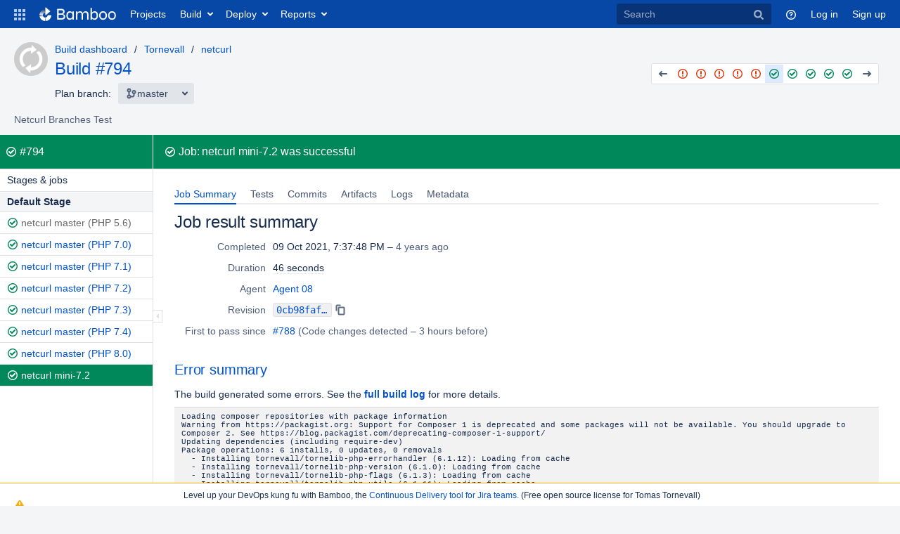

--- FILE ---
content_type: text/html;charset=UTF-8
request_url: https://bamboo.tornevall.net/browse/TOR-NC60-NMM7-794
body_size: 11589
content:


<!DOCTYPE html>
<html lang="en">
<head>
    <meta charset="UTF-8" />
    <title>Tornevall - netcurl - netcurl mini-7.2 794: Job result summary - Tornevall Networks Bamboo</title>
    <meta http-equiv="X-UA-Compatible" content="IE=EDGE" />

    <meta http-equiv="Pragma" content="no-cache" />
    <meta http-equiv="Expires" content="-1" />
    <meta name="application-name" content="Bamboo" />

        <link rel="shortcut icon" href="/s/70117/1/_/images/icons/favicon.ico" type="image/x-icon"/>

    <script type="text/javascript">
        (function (window) {
            window.BAMBOO = (window.BAMBOO || {});
            BAMBOO.contextPath = '';
            BAMBOO.staticResourcePrefix = '/s/70117/1/_';
        })(window);
    </script>

    

        
        
        


    <script>
window.WRM=window.WRM||{};window.WRM._unparsedData=window.WRM._unparsedData||{};window.WRM._unparsedErrors=window.WRM._unparsedErrors||{};
WRM._unparsedData["com.atlassian.plugins.atlassian-plugins-webresource-plugin:context-path.context-path"]="\u0022\u0022";
WRM._unparsedData["bamboo.web.resources.common:util-server-info.server-info"]="{\u0022timeZone\u0022:{\u0022id\u0022:\u0022Europe/Berlin\u0022,\u0022name\u0022:\u0022Central European Time\u0022}}";
WRM._unparsedData["bamboo.web.resources:bamboo-js.branch-workflow-integration-strategies"]="{\u0022pr\u0022:[\u0022BRANCH_UPDATER\u0022],\u0022manually\u0022:[\u0022GATE_KEEPER\u0022,\u0022BRANCH_UPDATER\u0022],\u0022matching_vcs_branch\u0022:[\u0022GATE_KEEPER\u0022,\u0022BRANCH_UPDATER\u0022],\u0022new_vcs_branch\u0022:[\u0022GATE_KEEPER\u0022,\u0022BRANCH_UPDATER\u0022]}";
WRM._unparsedData["bamboo.web.resources:variables.password-variable-keywords"]="[\u0022password\u0022,\u0022sshKey\u0022,\u0022secret\u0022,\u0022passphrase\u0022]";
WRM._unparsedData["com.atlassian.bamboo.plugins.branchinator:branchinator-resources.known-navigation-sources"]="[\u0022header\u0022,\u0022plan\u0022,\u0022email\u0022]";
WRM._unparsedData["com.atlassian.bamboo.plugins.branchinator:branchinator-resources.builds-sort-orderings"]="[{\u0022column\u0022:\u0022buildStatus\u0022,\u0022label\u0022:\u0022Build status\u0022,\u0022selected\u0022:false},{\u0022column\u0022:\u0022planName\u0022,\u0022label\u0022:\u0022Plan name\u0022,\u0022selected\u0022:false},{\u0022column\u0022:\u0022completionDate\u0022,\u0022label\u0022:\u0022Completion date\u0022,\u0022selected\u0022:false}]";
WRM._unparsedData["com.atlassian.analytics.analytics-client:policy-update-init.policy-update-data-provider"]="false";
WRM._unparsedData["com.atlassian.analytics.analytics-client:programmatic-analytics-init.programmatic-analytics-data-provider"]="false";
WRM._unparsedData["bamboo.web.resources.common:util-preferences.user-preferences"]="{}";
WRM._unparsedData["bamboo.web.resources.common:util-dark-features.enabled-dark-features"]="[]";
WRM._unparsedData["bamboo.web.resources.common:util-help-links.help-links"]="{\u0022expiry.global.logSettings.title\u0022:\u0022http://docs.atlassian.com/bamboo/docs-0701/Configure max log size\u0022,\u0022specs.config.export.view.help\u0022:\u0022http://docs.atlassian.com/bamboo/docs-0701/Exporting+existing+plans+to+Bamboo+Specs\u0022,\u0022elastic.intro.generic\u0022:\u0022http://docs.atlassian.com/bamboo/docs-0701/About+Elastic+Bamboo\u0022,\u0022deployments.versions.howtheywork.title\u0022:\u0022http://docs.atlassian.com/bamboo/docs-0701/How deployment releases work\u0022,\u0022plan.create.howtheywork\u0022:\u0022http://docs.atlassian.com/bamboo/docs-0701/Creating+a+plan#Creatingaplan-Creatinganewplan\u0022,\u0022branch.using.plan.branches\u0022:\u0022http://docs.atlassian.com/bamboo/docs-0701/Using+plan+branches\u0022,\u0022help.embedded.crowd.support.prefix\u0022:\u0022http://docs.atlassian.com/bamboo/docs-0701/https://confluence.atlassian.com/display/CROWD/\u0022,\u0022deployments.environment.permissions.howtheywork.title\u0022:\u0022http://docs.atlassian.com/bamboo/docs-0701/How environment permissions work\u0022,\u0022permissions.howtheywork.title\u0022:\u0022http://docs.atlassian.com/bamboo/docs-0701/How to configure permissions in Bamboo\u0022,\u0022help.s3.artifact.storage.configuration\u0022:\u0022http://docs.atlassian.com/bamboo/docs-0701/Amazon+S3+artifact+storage\u0022,\u0022bamboo.marketplace.tasks.popular\u0022:\u0022http://docs.atlassian.com/bamboo/docs-0701/https://marketplace.atlassian.com/addons/app/bamboo/top-rated?category=Tasks\u0022,\u0022branch.automatic.cleanup\u0022:\u0022http://docs.atlassian.com/bamboo/docs-0701/Using+plan+branches#Usingplanbranches-Autobranching\u0022,\u0022ssh.task.help.title\u0022:\u0022http://docs.atlassian.com/bamboo/docs-0701/How to use the SSH task\u0022,\u0022plugin.blacklist\u0022:\u0022http://docs.atlassian.com/bamboo/docs-0701/Apps+blacklist\u0022,\u0022ant.task.help\u0022:\u0022http://docs.atlassian.com/bamboo/docs-0701/Ant\u0022,\u0022msbuild.exe.working.sub.directory\u0022:\u0022http://docs.atlassian.com/bamboo/docs-0701/MSBuild\u0022,\u0022feature.discovery.6.9.project.permissions\u0022:\u0022http://docs.atlassian.com/bamboo/docs-0701/Configuring+project+permissions\u0022,\u0022bamboo.specs.help.title\u0022:\u0022http://docs.atlassian.com/bamboo/docs-0701/What are Bamboo Specs?\u0022,\u0022feature.discovery.6.7.ipv6.help\u0022:\u0022http://docs.atlassian.com/bamboo/docs-0701/IPv6+in+Bamboo\u0022,\u0022script.task.help.title\u0022:\u0022http://docs.atlassian.com/bamboo/docs-0701/How to use the Script task\u0022,\u0022cron.expression\u0022:\u0022http://docs.atlassian.com/bamboo/docs-0701/Constructing+a+cron+expression+in+Bamboo\u0022,\u0022deployments.assigned.agents.howtheywork\u0022:\u0022http://docs.atlassian.com/bamboo/docs-0701/Agents+for+deployment+environments\u0022,\u0022mavendependency.task.help\u0022:\u0022http://docs.atlassian.com/bamboo/docs-0701/Setting+up+plan+build+dependencies#Settingupplanbuilddependencies-AutomaticdependencymanagementwithMaven3\u0022,\u0022sourcecodecheckout.task.help.title\u0022:\u0022http://docs.atlassian.com/bamboo/docs-0701/How to use the Source Code Checkout task\u0022,\u0022phpunit.working.sub.directory\u0022:\u0022http://docs.atlassian.com/bamboo/docs-0701/PHPUnit#PHPUnit-workingsubdirectory\u0022,\u0022deployments.project.permissions.howtheywork.title\u0022:\u0022http://docs.atlassian.com/bamboo/docs-0701/How deployment project permissions work\u0022,\u0022cloud.reduce.artifacts.size\u0022:\u0022http://docs.atlassian.com/bamboo/docs-0701/Reducing+size+of+artifacts+in+Bamboo\u0022,\u0022tasks.configuring\u0022:\u0022http://docs.atlassian.com/bamboo/docs-0701/Configuring+a+builder+task\u0022,\u0022specs.troubleshooting\u0022:\u0022http://docs.atlassian.com/bamboo/docs-0701/Bamboo+Specs+troubleshooting\u0022,\u0022command.working.sub.directory.title\u0022:\u0022http://docs.atlassian.com/bamboo/docs-0701/Help on setting the working subdirectory\u0022,\u0022branch.mergeStrategy\u0022:\u0022http://docs.atlassian.com/bamboo/docs-0701/Using+plan+branches#Usingplanbranches-Usingautomaticmerging\u0022,\u0022script.working.sub.directory\u0022:\u0022http://docs.atlassian.com/bamboo/docs-0701/Script#Script-workingsubdirectory\u0022,\u0022feature.discovery.6.8.final.stages.help\u0022:\u0022http://docs.atlassian.com/bamboo/docs-0701/Using+stages+in+a+plan\u0022,\u0022feature.discovery.7.1.conditional.tasks.help\u0022:\u0022http://docs.atlassian.com/bamboo/docs-0701/Configuring+tasks\u0022,\u0022rest.apis.title\u0022:\u0022http://docs.atlassian.com/bamboo/docs-0701/Help on Bamboo\u0027s REST APIs\u0022,\u0022feature.discovery.7.0.look.and.feel.help\u0022:\u0022http://docs.atlassian.com/bamboo/docs-0701/Custom+headers\u0022,\u0022deployments.tasks.howtheywork\u0022:\u0022http://docs.atlassian.com/bamboo/docs-0701/Tasks+for+deployment+environments\u0022,\u0022build.strategy.cron.title\u0022:\u0022http://docs.atlassian.com/bamboo/docs-0701/Help on Bamboo cron Trigger\u0022,\u0022bamboo.specs.webhook.setup\u0022:\u0022http://docs.atlassian.com/bamboo/docs-0701/Enabling+webhooks\u0022,\u0022build.strategy\u0022:\u0022http://docs.atlassian.com/bamboo/docs-0701/Triggering+builds\u0022,\u0022help.aws.s3.sync\u0022:\u0022http://docs.atlassian.com/bamboo/docs-0701/http://docs.aws.amazon.com/cli/latest/reference/s3/sync.html\u0022,\u0022scp.task.help.title\u0022:\u0022http://docs.atlassian.com/bamboo/docs-0701/How to use the SCP task\u0022,\u0022variables.howtheywork\u0022:\u0022http://docs.atlassian.com/bamboo/docs-0701/Bamboo+variables\u0022,\u0022scp.task.help\u0022:\u0022http://docs.atlassian.com/bamboo/docs-0701/Using+the+SCP+task+in+Bamboo\u0022,\u0022projects.howtheywork.title\u0022:\u0022http://docs.atlassian.com/bamboo/docs-0701/How projects work\u0022,\u0022tomcat.task.help\u0022:\u0022http://docs.atlassian.com/bamboo/docs-0701/Using+Tomcat+with+Bamboo+for+continuous+deployment\u0022,\u0022plan.triggers.howtheywork\u0022:\u0022http://docs.atlassian.com/bamboo/docs-0701/Triggering+builds\u0022,\u0022deployments.variables.howtheywork.title\u0022:\u0022http://docs.atlassian.com/bamboo/docs-0701/How deployment variables work\u0022,\u0022cloud.remote.agent.troubleshooting\u0022:\u0022http://docs.atlassian.com/bamboo/docs-0701/Troubleshooting+remote+agents+in+Bamboo\u0022,\u0022elastic.instance.manage\u0022:\u0022http://docs.atlassian.com/bamboo/docs-0701/Working+with+Elastic+Bamboo\u0022,\u0022bbserver.ssh.keys.help\u0022:\u0022http://docs.atlassian.com/bamboo/docs-0701/Bitbucket+Server\u0022,\u0022quick.filters.help\u0022:\u0022http://docs.atlassian.com/bamboo/docs-0701/Quick+filters+for+Bamboo\u0022,\u0022feature.discovery.7.1.agent.capabilities.sync.help\u0022:\u0022http://docs.atlassian.com/bamboo/docs-0701/Synchronising+remote+agent+capabilities+with+Bamboo+Server\u0022,\u0022ssh.task.help\u0022:\u0022http://docs.atlassian.com/bamboo/docs-0701/Using+the+SSH+task+in+Bamboo\u0022,\u0022specs.encryption\u0022:\u0022http://docs.atlassian.com/bamboo/docs-0701/Bamboo+Specs+encryption\u0022,\u0022nant.working.sub.directory.title\u0022:\u0022http://docs.atlassian.com/bamboo/docs-0701/Help on setting the working subdirectory\u0022,\u0022devenv.com.working.sub.directory.title\u0022:\u0022http://docs.atlassian.com/bamboo/docs-0701/Help on setting the working subdirectory\u0022,\u0022variables.howtheywork.title\u0022:\u0022http://docs.atlassian.com/bamboo/docs-0701/How to use variables\u0022,\u0022permissions.howtheywork\u0022:\u0022http://docs.atlassian.com/bamboo/docs-0701/Bamboo+permissions\u0022,\u0022cloud.remote.agent.supported.platforms\u0022:\u0022http://docs.atlassian.com/bamboo/docs-0701/Supported+platforms\u0022,\u0022embedded.crowd.directory.configure.delegating.ldap.title\u0022:\u0022http://docs.atlassian.com/bamboo/docs-0701/Help\u0022,\u0022security.system.encryption\u0022:\u0022http://docs.atlassian.com/bamboo/docs-0701/System-wide+encryption\u0022,\u0022deployments.notifications.howtheywork\u0022:\u0022http://docs.atlassian.com/bamboo/docs-0701/Notifications+for+deployment+environments\u0022,\u0022plan.clone.howtheywork\u0022:\u0022http://docs.atlassian.com/bamboo/docs-0701/Creating+a+plan#Creatingaplan-Cloninganexistingplan\u0022,\u0022junitparser.task.help.title\u0022:\u0022http://docs.atlassian.com/bamboo/docs-0701/How to use the JUnit Parser task\u0022,\u0022command.task.help.title\u0022:\u0022http://docs.atlassian.com/bamboo/docs-0701/How to use the Command task\u0022,\u0022cvs.module.version\u0022:\u0022http://docs.atlassian.com/bamboo/docs-0701/CVS#CVS-versionofmodule\u0022,\u0022embedded.crowd.directory.configure.ldap\u0022:\u0022http://docs.atlassian.com/bamboo/docs-0701/Integrating+Bamboo+with+LDAP\u0022,\u0022elastic.customise.image\u0022:\u0022http://docs.atlassian.com/bamboo/docs-0701/Creating+a+custom+elastic+image\u0022,\u0022embedded.crowd.directory.configure.jira\u0022:\u0022http://docs.atlassian.com/bamboo/docs-0701/Connecting+Bamboo+to+JIRA+for+user+management\u0022,\u0022help.cloud.storage.policy\u0022:\u0022http://docs.atlassian.com/bamboo/docs-0701/https://confluence.atlassian.com/display/Cloud/Atlassian+Cloud+Storage+Policy\u0022,\u0022command.unit.working.sub.directory.title\u0022:\u0022http://docs.atlassian.com/bamboo/docs-0701/Help on setting the working subdirectory\u0022,\u0022security.serialization.protection.method\u0022:\u0022http://docs.atlassian.com/bamboo/docs-0701/Serialization+protection+methods\u0022,\u0022dependency.blocking\u0022:\u0022http://docs.atlassian.com/bamboo/docs-0701/Dependency+blocking+strategies\u0022,\u0022feature.discovery.6.7.vcs.tasks.help\u0022:\u0022http://docs.atlassian.com/bamboo/docs-0701/Configuring+a+Source+Control+task\u0022,\u0022jira.createissue.troubleshooting\u0022:\u0022http://docs.atlassian.com/bamboo/docs-0701/http://confluence.atlassian.com/display/BAMKB/Error+when+creating+an+issue+in+Jira+from+Bamboo\u0022,\u0022deployments.tasks.howtheywork.title\u0022:\u0022http://docs.atlassian.com/bamboo/docs-0701/How deployment tasks work\u0022,\u0022deployments.notifications.howtheywork.title\u0022:\u0022http://docs.atlassian.com/bamboo/docs-0701/How environment notifications work\u0022,\u0022help.community\u0022:\u0022http://docs.atlassian.com/bamboo/docs-0701/https://community.atlassian.com\u0022,\u0022security.rss\u0022:\u0022http://docs.atlassian.com/bamboo/docs-0701/Repository-stored+Bamboo+Specs+security\u0022,\u0022embedded.crowd.directory.configure.crowd\u0022:\u0022http://docs.atlassian.com/bamboo/docs-0701/Integrating+Bamboo+with+Crowd\u0022,\u0022deployments.environments.howtheywork.title\u0022:\u0022http://docs.atlassian.com/bamboo/docs-0701/How environments work\u0022,\u0022maven2.working.sub.directory\u0022:\u0022http://docs.atlassian.com/bamboo/docs-0701/Maven#Maven-workingsubdirectory\u0022,\u0022dashboard.projects.projects.welcomemat.faq\u0022:\u0022http://docs.atlassian.com/bamboo/docs-0701/Bamboo+FAQ\u0022,\u0022plan.create.howtheywork.title\u0022:\u0022http://docs.atlassian.com/bamboo/docs-0701/How to create a build plan\u0022,\u0022mavendependency.task.help.title\u0022:\u0022http://docs.atlassian.com/bamboo/docs-0701/How to use Maven automatic dependencies\u0022,\u0022db.oracle\u0022:\u0022http://docs.atlassian.com/bamboo/docs-0701/Oracle\u0022,\u0022deployments.versioning.howtheywork.title\u0022:\u0022http://docs.atlassian.com/bamboo/docs-0701/How release versioning works\u0022,\u0022expiry.global.logSettings\u0022:\u0022http://docs.atlassian.com/bamboo/docs-0701/https://confluence.atlassian.com/display/BAMKB/Build+expiry+removes+all+logs\u0022,\u0022feature.discovery.documentation.home\u0022:\u0022http://docs.atlassian.com/bamboo/docs-0701/Bamboo+releases\u0022,\u0022shared.credentials.title\u0022:\u0022http://docs.atlassian.com/bamboo/docs-0701/Find out more about shared credentials\u0022,\u0022embedded.crowd.directory.configure.crowd.title\u0022:\u0022http://docs.atlassian.com/bamboo/docs-0701/Help\u0022,\u0022agent.remote.capabilities\u0022:\u0022http://docs.atlassian.com/bamboo/docs-0701/Agents+and+capabilities\u0022,\u0022access.token.help\u0022:\u0022http://docs.atlassian.com/bamboo/docs-0701/Personal+access+tokens\u0022,\u0022deployments.assigned.agents.howtheywork.link\u0022:\u0022http://docs.atlassian.com/bamboo/docs-0701/Agents for deployment environments.\u0022,\u0022grails.task.help.title\u0022:\u0022http://docs.atlassian.com/bamboo/docs-0701/How to use the Grails task\u0022,\u0022phpunit.working.sub.directory.title\u0022:\u0022http://docs.atlassian.com/bamboo/docs-0701/Help on setting the working subdirectory\u0022,\u0022testng.task.help\u0022:\u0022http://docs.atlassian.com/bamboo/docs-0701/TestNG\u0022,\u0022ant.working.sub.directory.title\u0022:\u0022http://docs.atlassian.com/bamboo/docs-0701/Help on setting the working subdirectory\u0022,\u0022dependency.general\u0022:\u0022http://docs.atlassian.com/bamboo/docs-0701/Setting+up+plan+build+dependencies\u0022,\u0022cvs.module.version.title\u0022:\u0022http://docs.atlassian.com/bamboo/docs-0701/Help on choosing the version of the CVS module\u0022,\u0022feature.discovery.6.9.agent.notifications\u0022:\u0022http://docs.atlassian.com/bamboo/docs-0701/System+level+notifications\u0022,\u0022expiry.global\u0022:\u0022http://docs.atlassian.com/bamboo/docs-0701/Configuring+global+expiry\u0022,\u0022cvs.quiet.period.title\u0022:\u0022http://docs.atlassian.com/bamboo/docs-0701/Help on entering the CVS quiet period value\u0022,\u0022agent.remote.installation.jaronly\u0022:\u0022http://docs.atlassian.com/bamboo/docs-0701/Additional+remote+agent+options#Additionalremoteagentoptions-nosupervisorRunningBamboowithouttheRemoteAgentSupervisor\u0022,\u0022build.strategy.cron\u0022:\u0022http://docs.atlassian.com/bamboo/docs-0701/Cron-based+scheduling\u0022,\u0022feature.discovery.7.1.yaml.exporter.help\u0022:\u0022http://docs.atlassian.com/bamboo/docs-0701/Exporting+existing+plan+configuration+to+Bamboo+YAML+Specs\u0022,\u0022access.token.help.title\u0022:\u0022http://docs.atlassian.com/bamboo/docs-0701/How personal access tokens work\u0022,\u0022help.aws.best.practices.keys\u0022:\u0022http://docs.atlassian.com/bamboo/docs-0701/http://docs.aws.amazon.com/general/latest/gr/aws-access-keys-best-practices.html\u0022,\u0022embedded.crowd.directory.configure.title\u0022:\u0022http://docs.atlassian.com/bamboo/docs-0701/Help\u0022,\u0022ant.working.sub.directory\u0022:\u0022http://docs.atlassian.com/bamboo/docs-0701/Ant#Ant-workingsubdirectory\u0022,\u0022elastic.cost\u0022:\u0022http://docs.atlassian.com/bamboo/docs-0701/Elastic+Bamboo+Costs\u0022,\u0022plugin.clover.enabling\u0022:\u0022http://docs.atlassian.com/bamboo/docs-0701/Enabling+Clover+for+Bamboo\u0022,\u0022msbuild.exe.working.sub.directory.title\u0022:\u0022http://docs.atlassian.com/bamboo/docs-0701/Help on setting the working subdirectory\u0022,\u0022supported.platforms\u0022:\u0022http://docs.atlassian.com/bamboo/docs-0701/Supported+platforms\u0022,\u0022online.help\u0022:\u0022http://docs.atlassian.com/bamboo/docs-0701/Online\u0022,\u0022maven2.working.sub.directory.title\u0022:\u0022http://docs.atlassian.com/bamboo/docs-0701/Help on setting the working subdirectory\u0022,\u0022plan.anatomy\u0022:\u0022http://docs.atlassian.com/bamboo/docs-0701/Configuring+plans\u0022,\u0022plugin.clover.report.file\u0022:\u0022http://docs.atlassian.com/bamboo/docs-0701/https://confluence.atlassian.com/display/CLOVER/clover-report\u0022,\u0022rest.apis\u0022:\u0022http://docs.atlassian.com/bamboo/docs-0701/Bamboo+REST+APIs\u0022,\u0022sourcecodecheckout.task.help\u0022:\u0022http://docs.atlassian.com/bamboo/docs-0701/Checking+out+code\u0022,\u0022help.support\u0022:\u0022http://docs.atlassian.com/bamboo/docs-0701/https://support.atlassian.com\u0022,\u0022maven.task.help.title\u0022:\u0022http://docs.atlassian.com/bamboo/docs-0701/How to use the Maven task\u0022,\u0022local.help\u0022:\u0022http://docs.atlassian.com/bamboo/docs-0701/Local\u0022,\u0022security.best.practices\u0022:\u0022http://docs.atlassian.com/bamboo/docs-0701/Best+practices+for+Bamboo+security\u0022,\u0022help.pricing\u0022:\u0022http://docs.atlassian.com/bamboo/docs-0701/https://www.atlassian.com/pt/software/bamboo/pricing\u0022,\u0022plugins.artifactHandlers\u0022:\u0022http://docs.atlassian.com/bamboo/docs-0701/Artifact+handlers\u0022,\u0022feature.discovery.7.1.webhooks.help\u0022:\u0022http://docs.atlassian.com/bamboo/docs-0701/Using+webhooks\u0022,\u0022deployments.howtheywork\u0022:\u0022http://docs.atlassian.com/bamboo/docs-0701/Deployment+projects\u0022,\u0022embedded.crowd.directory.configure\u0022:\u0022http://docs.atlassian.com/bamboo/docs-0701/Connecting+to+external+user+directories\u0022,\u0022quick.filters.help.title\u0022:\u0022http://docs.atlassian.com/bamboo/docs-0701/How quick filters work\u0022,\u0022maven.task.help\u0022:\u0022http://docs.atlassian.com/bamboo/docs-0701/Maven\u0022,\u0022embedded.crowd.directory.configure.jira.title\u0022:\u0022http://docs.atlassian.com/bamboo/docs-0701/Help\u0022,\u0022help.kb\u0022:\u0022http://docs.atlassian.com/bamboo/docs-0701/http://confluence.atlassian.com/display/BAMKB/\u0022,\u0022deployments.versioning.howtheywork\u0022:\u0022http://docs.atlassian.com/bamboo/docs-0701/Naming+versions+for+deployment+releases\u0022,\u0022command.working.sub.directory\u0022:\u0022http://docs.atlassian.com/bamboo/docs-0701/Custom+command+executable#Customcommandexecutable-workingsubdirectory\u0022,\u0022integration.atlassian\u0022:\u0022http://docs.atlassian.com/bamboo/docs-0701/Integrating+Bamboo+with+Atlassian+applications\u0022,\u0022grails.task.help\u0022:\u0022http://docs.atlassian.com/bamboo/docs-0701/Grails\u0022,\u0022artifacts.shared.description.title\u0022:\u0022http://docs.atlassian.com/bamboo/docs-0701/Help on configuring Artifact Sharing between Jobs\u0022,\u0022nant.working.sub.directory\u0022:\u0022http://docs.atlassian.com/bamboo/docs-0701/NAnt#NAnt-workingsubdirectory\u0022,\u0022tasks.builder\u0022:\u0022http://docs.atlassian.com/bamboo/docs-0701/executable\u0022,\u0022testng.task.help.title\u0022:\u0022http://docs.atlassian.com/bamboo/docs-0701/How to use the TestNG Parser task\u0022,\u0022feature.discovery.7.0.divergent.branches.help\u0022:\u0022http://docs.atlassian.com/bamboo/docs-0701/Enhanced+plan+branch+configuration\u0022,\u0022elastic.configure\u0022:\u0022http://docs.atlassian.com/bamboo/docs-0701/Configuring+Elastic+Bamboo\u0022,\u0022help.dev\u0022:\u0022http://docs.atlassian.com/bamboo/docs-0701/https://developer.atlassian.com/display/BAMBOODEV/\u0022,\u0022artifacts.description.title\u0022:\u0022http://docs.atlassian.com/bamboo/docs-0701/Help on configuring a Job\u0027s Build Artifacts\u0022,\u0022artifacts.description\u0022:\u0022http://docs.atlassian.com/bamboo/docs-0701/Sharing+artifacts#Sharingartifacts-jobs\u0022,\u0022cloud.remote.agent.first.setup\u0022:\u0022http://docs.atlassian.com/bamboo/docs-0701/Setting+up+your+first+remote+agent\u0022,\u0022feature.discovery.6.7.build.warnings.help\u0022:\u0022http://docs.atlassian.com/bamboo/docs-0701/Configuring+Build+warnings+parser+task\u0022,\u0022branch.autointegration.branchUpdater\u0022:\u0022http://docs.atlassian.com/bamboo/docs-0701/Using+plan+branches#Usingplanbranches-Branchupdater\u0022,\u0022security.trusted.keys\u0022:\u0022http://docs.atlassian.com/bamboo/docs-0701/Managing+trusted+keys\u0022,\u0022agent.remote.installation\u0022:\u0022http://docs.atlassian.com/bamboo/docs-0701/Bamboo+remote+agent+installation+guide\u0022,\u0022deployments.triggers.howtheywork.title\u0022:\u0022http://docs.atlassian.com/bamboo/docs-0701/How deployment triggers work\u0022,\u0022dashboard.projects.projects.welcomemat.best.practice\u0022:\u0022http://docs.atlassian.com/bamboo/docs-0701/Bamboo+Best+Practice\u0022,\u0022deployments.project.permissions.howtheywork\u0022:\u0022http://docs.atlassian.com/bamboo/docs-0701/Creating+and+configuring+a+deployment+project#Creatingandconfiguringadeploymentproject-Configuringdeploymentprojectpermissions\u0022,\u0022devenv.com.working.sub.directory\u0022:\u0022http://docs.atlassian.com/bamboo/docs-0701/Visual+Studio\u0022,\u0022help.home.title\u0022:\u0022http://docs.atlassian.com/bamboo/docs-0701/Bamboo Documentation\u0022,\u0022deployments.environments.howtheywork\u0022:\u0022http://docs.atlassian.com/bamboo/docs-0701/Creating+a+deployment+environment\u0022,\u0022embedded.crowd.directory.configure.ldap.title\u0022:\u0022http://docs.atlassian.com/bamboo/docs-0701/Help\u0022,\u0022plan.triggers.howtheywork.title\u0022:\u0022http://docs.atlassian.com/bamboo/docs-0701/How build triggers work\u0022,\u0022agent.remote.security\u0022:\u0022http://docs.atlassian.com/bamboo/docs-0701/Security\u0022,\u0022projects.howtheywork\u0022:\u0022http://docs.atlassian.com/bamboo/docs-0701/projects+in+Bamboo\u0022,\u0022feature.discovery.7.1.project.variables.help\u0022:\u0022http://docs.atlassian.com/bamboo/docs-0701/Defining+project+variables\u0022,\u0022phpunit.task.help\u0022:\u0022http://docs.atlassian.com/bamboo/docs-0701/PHPUnit\u0022,\u0022command.unit.working.sub.directory\u0022:\u0022http://docs.atlassian.com/bamboo/docs-0701/Custom+command+executable#Customcommandexecutable-workingsubdirectory\u0022,\u0022cloud.getting.started\u0022:\u0022http://docs.atlassian.com/bamboo/docs-0701/Getting+started+with+Bamboo+Cloud\u0022,\u0022elastic.customise.ebs\u0022:\u0022http://docs.atlassian.com/bamboo/docs-0701/Configuring+elastic+instances+to+use+the+EBS\u0022,\u0022plan.run.parameterised\u0022:\u0022http://docs.atlassian.com/bamboo/docs-0701/Running+a+plan+build+manually\u0022,\u0022feature.discovery.6.8.deployments.performance.help\u0022:\u0022http://docs.atlassian.com/bamboo/docs-0701/Bamboo+6.8+Release+Notes#Bamboo6.8ReleaseNotes-Deploymentperformanceimprovement\u0022,\u0022elastic.intro.bamboo\u0022:\u0022http://docs.atlassian.com/bamboo/docs-0701/Working+with+Elastic+Bamboo\u0022,\u0022maven1.working.sub.directory\u0022:\u0022http://docs.atlassian.com/bamboo/docs-0701/Maven#Maven-workingsubdirectory\u0022,\u0022cron.expression.title\u0022:\u0022http://docs.atlassian.com/bamboo/docs-0701/Help on Bamboo cron expressions\u0022,\u0022command.task.help\u0022:\u0022http://docs.atlassian.com/bamboo/docs-0701/Custom+command+executable\u0022,\u0022branch.featureBranches\u0022:\u0022http://docs.atlassian.com/bamboo/docs-0701/Using+plan+branches#Usingplanbranches-jiraissues\u0022,\u0022deployments.environment.permissions.howtheywork\u0022:\u0022http://docs.atlassian.com/bamboo/docs-0701/Permissions+for+deployment+environments\u0022,\u0022branch.gitCapabilityHelp\u0022:\u0022http://docs.atlassian.com/bamboo/docs-0701/Defining+a+new+version+control+capability\u0022,\u0022capabilities.executables\u0022:\u0022http://docs.atlassian.com/bamboo/docs-0701/Defining+a+new+executable+capability\u0022,\u0022capabilities.and.requirements\u0022:\u0022http://docs.atlassian.com/bamboo/docs-0701/About+capabilities+and+requirements\u0022,\u0022artifacts.shared.description\u0022:\u0022http://docs.atlassian.com/bamboo/docs-0701/Sharing+artifacts#Sharingartifacts-plans\u0022,\u0022tasks.condition\u0022:\u0022http://docs.atlassian.com/bamboo/docs-0701/Configuring+tasks\u0022,\u0022deployments.variables.howtheywork\u0022:\u0022http://docs.atlassian.com/bamboo/docs-0701/Variables+for+deployment+environments\u0022,\u0022perforce.fields\u0022:\u0022http://docs.atlassian.com/bamboo/docs-0701/Perforce#Perforce-perforceconfiguration\u0022,\u0022cvs.quiet.period\u0022:\u0022http://docs.atlassian.com/bamboo/docs-0701/CVS#CVS-quietperiod\u0022,\u0022deployments.assigned.agents.howtheywork.text\u0022:\u0022http://docs.atlassian.com/bamboo/docs-0701/You can dedicate specific agents or images to execute all deployments for this environment. For more information, see\u0022,\u0022script.working.sub.directory.title\u0022:\u0022http://docs.atlassian.com/bamboo/docs-0701/Help on setting the working subdirectory\u0022,\u0022feature.discovery.7.1.live.logs.help\u0022:\u0022http://docs.atlassian.com/bamboo/docs-0701/Configuring+live+logs+transmission\u0022,\u0022branch.automatic.creation\u0022:\u0022http://docs.atlassian.com/bamboo/docs-0701/Using+plan+branches#Usingplanbranches-Autobranching\u0022,\u0022embedded.crowd.directory.configure.delegating.ldap\u0022:\u0022http://docs.atlassian.com/bamboo/docs-0701/Integrating+Bamboo+with+LDAP\u0022,\u0022shared.credentials\u0022:\u0022http://docs.atlassian.com/bamboo/docs-0701/Shared+credentials\u0022,\u0022deployments.howtheywork.title\u0022:\u0022http://docs.atlassian.com/bamboo/docs-0701/How deployments work\u0022,\u0022branch.buildStrategy.override\u0022:\u0022http://docs.atlassian.com/bamboo/docs-0701/Using+plan+branches#Usingplanbranches-Configuringbranchplans\u0022,\u0022tomcat.task.help.title\u0022:\u0022http://docs.atlassian.com/bamboo/docs-0701/How to use the Tomcat task\u0022,\u0022maven1.working.sub.directory.title\u0022:\u0022http://docs.atlassian.com/bamboo/docs-0701/Help on setting the working subdirectory\u0022,\u0022deployments.triggers.howtheywork\u0022:\u0022http://docs.atlassian.com/bamboo/docs-0701/Triggers+for+deployment+environments\u0022,\u0022elastic.configure.keys\u0022:\u0022http://docs.atlassian.com/bamboo/docs-0701/Generating+your+AWS+Private+Key+File+and+Certificate+File\u0022,\u0022bamboo.specs.help\u0022:\u0022http://docs.atlassian.com/bamboo/docs-0701/Bamboo+Specs\u0022,\u0022perforce.fields.title\u0022:\u0022http://docs.atlassian.com/bamboo/docs-0701/Help on Perforce configuration options\u0022,\u0022bamboo.upgrade\u0022:\u0022http://docs.atlassian.com/bamboo/docs-0701/Bamboo+upgrade+guide\u0022,\u0022ant.task.help.title\u0022:\u0022http://docs.atlassian.com/bamboo/docs-0701/How to use the Ant task\u0022,\u0022dashboard.projects.projects.welcomemat.using.bamboo\u0022:\u0022http://docs.atlassian.com/bamboo/docs-0701/Using+Bamboo\u0022,\u0022script.task.help\u0022:\u0022http://docs.atlassian.com/bamboo/docs-0701/Script\u0022,\u0022branch.autointegration.gateKeeper\u0022:\u0022http://docs.atlassian.com/bamboo/docs-0701/Using+plan+branches#Usingplanbranches-Gatekeeper\u0022,\u0022tasks.extending\u0022:\u0022http://docs.atlassian.com/bamboo/docs-0701/Task+Plugin+Module\u0022,\u0022build.strategy.title\u0022:\u0022http://docs.atlassian.com/bamboo/docs-0701/Help on choosing a trigger\u0022,\u0022bbserver.ssh.keys.help.title\u0022:\u0022http://docs.atlassian.com/bamboo/docs-0701/How to use Bitbucket Server repository\u0022,\u0022plan.clone.howtheywork.title\u0022:\u0022http://docs.atlassian.com/bamboo/docs-0701/How to clone an existing plan\u0022,\u0022help.prefix\u0022:\u0022http://docs.atlassian.com/bamboo/docs-0701/http://docs.atlassian.com/bamboo/docs-0701/\u0022,\u0022embedded.crowd.support.troubleshoot\u0022:\u0022https://confluence.atlassian.com/display/CROWD/Troubleshooting+LDAP+Error+Codes\u0022,\u0022phpunit.task.help.title\u0022:\u0022http://docs.atlassian.com/bamboo/docs-0701/How to use the PHPUnit task\u0022,\u0022help.home\u0022:\u0022http://docs.atlassian.com/bamboo/docs-0701/Bamboo+Documentation+Home\u0022,\u0022agent.remote.authentication.docs\u0022:\u0022http://docs.atlassian.com/bamboo/docs-0701/Agent+authentication\u0022,\u0022plugin.clover.json.reference\u0022:\u0022http://docs.atlassian.com/bamboo/docs-0701/https://confluence.atlassian.com/display/CLOVER/JSON+reference\u0022,\u0022junitparser.task.help\u0022:\u0022http://docs.atlassian.com/bamboo/docs-0701/JUnit+Parser\u0022,\u0022deployments.versions.howtheywork\u0022:\u0022http://docs.atlassian.com/bamboo/docs-0701/Understanding+deployment+releases\u0022,\u0022db.mysql\u0022:\u0022http://docs.atlassian.com/bamboo/docs-0701/MySQL\u0022}";
WRM._unparsedData["com.atlassian.feature.discovery.feature-discovery-plugin-bamboo:feature.discovery.resources.feature-discovery-data"]="{}";
if(window.WRM._dataArrived)window.WRM._dataArrived();</script>
<link type="text/css" rel="stylesheet" href="/s/302e6bba6db185c036c6809f6f1da334-CDN/70117/1/caa4be85b6672500453489cdaaaec12d/_/download/contextbatch/css/aui,atl.general,bamboo.result,bamboo.result.quarantine,-_super/batch.css" data-wrm-key="aui,atl.general,bamboo.result,bamboo.result.quarantine,-_super" data-wrm-batch-type="context" media="all">
<script type="text/javascript" src="/s/d41d8cd98f00b204e9800998ecf8427e-CDN/70117/1/4c8df722d00477da16fad70d2ad9a360/_/download/contextbatch/js/_super/batch.js" data-wrm-key="_super" data-wrm-batch-type="context" data-initially-rendered></script>
<script type="text/javascript" src="/s/2ded3e71c1cc64bf01f6b6fd2f7b5c8a-CDN/70117/1/caa4be85b6672500453489cdaaaec12d/_/download/contextbatch/js/aui,atl.general,bamboo.result,bamboo.result.quarantine,-_super/batch.js?locale=en-US" data-wrm-key="aui,atl.general,bamboo.result,bamboo.result.quarantine,-_super" data-wrm-batch-type="context" data-initially-rendered></script>
<script type="text/javascript" src="/s/46022a4916ea9ebbe85b8fba89953306-CDN/70117/1/7.1.1/_/download/batch/bamboo.web.resources.common:feature-branch-create/bamboo.web.resources.common:feature-branch-create.js?locale=en-US" data-wrm-key="bamboo.web.resources.common:feature-branch-create" data-wrm-batch-type="resource" data-initially-rendered></script>



<meta name="tab" content="summary"/>
</head>
<body class="aui-layout aui-theme-default dec_result">
        <ul id="assistive-skip-links" class="assistive">
            <li><a href="#main-nav">Skip to navigation</a></li>
            <li><a href="#content">Skip to content</a></li>
        </ul>
        <div id="page">

<header id="header" role="banner">
<section class="notifications">
    
    <div id="system-state-banner" class="aui-message warning" style="display: none;">
        
        <span id="system-state-banner-info"></span>
        <span class="aui-icon icon-warning"></span>
    </div>
    <script type="text/javascript">
        if (BAMBOO && BAMBOO.ADMIN && BAMBOO.ADMIN.SERVERSTATE) {
            BAMBOO.ADMIN.SERVERSTATE.serverStateUpdater.init();
            BAMBOO.ADMIN.SERVERSTATE.serverState.init({
                control: "#system-state-banner",
                statusInfo: "#system-state-banner-info",
                button: ".aui-button",
                serverRunningCallback: function() {
                    var $pause = AJS.$("#pause-server-button");

                    if ($pause && $pause.length) {
                        $pause.removeClass("disabled");
                    }
                }
            });
        }
    </script>

</section>    <nav class="aui-header aui-dropdown2-trigger-group" role="navigation"><div class="aui-header-inner"><div class="aui-header-before"><a class=" aui-dropdown2-trigger app-switcher-trigger" aria-controls="app-switcher" aria-haspopup="true" role="button" tabindex="0" data-aui-trigger href="#app-switcher"><span class="aui-icon aui-icon-small aui-iconfont-appswitcher">Linked Applications</span></a><div id="app-switcher" class="aui-dropdown2 aui-style-default" role="menu" aria-hidden="true" data-is-switcher="true" data-environment="{&quot;isUserAdmin&quot;:false,&quot;isAppSuggestionAvailable&quot;:false,&quot;isSiteAdminUser&quot;:false}"><div role="application"><div class="app-switcher-loading">Loading&hellip;</div></div></div></div><div class="aui-header-primary"><h1 id="logo" class="aui-header-logo aui-header-logo-bamboo"><a href="/"><span class="aui-header-logo-device">Atlassian Bamboo</span></a></h1><ul class="aui-nav"><li id="system_allProjects" ><a href="/allProjects.action" id="allProjects" >Projects</a></li><li id="system_build_menu" >                    <a class=" aui-dropdown2-trigger" aria-controls="bamboo.global.header-build.menu" aria-haspopup="true" role="button" title="Build" tabindex="0" data-aui-trigger>Build</a><div id="bamboo.global.header-build.menu" class="aui-dropdown2 aui-style-default" role="menu" aria-hidden="true"><div role="application"><div class="aui-dropdown2-section"><ul class="aui-list-truncate"><li><a href="/allPlans.action" id="allPlansTab" >All build plans</a></li><li><a href="/currentActivity.action" id="currentTab" >Build activity</a></li></ul></div></div></div></li><li id="system_deploy_menu" >                    <a class=" aui-dropdown2-trigger" aria-controls="bamboo.deployments-deploy.menu" aria-haspopup="true" role="button" title="Deploy" tabindex="0" data-aui-trigger>Deploy</a><div id="bamboo.deployments-deploy.menu" class="aui-dropdown2 aui-style-default" role="menu" aria-hidden="true"><div role="application"><div class="aui-dropdown2-section"><ul class="aui-list-truncate"><li><a href="/deploy/viewAllDeploymentProjects.action" id="deployments" accesskey="D" >All deployment projects</a></li></ul></div></div></div></li><li id="system_reports_menu" >                    <a class=" aui-dropdown2-trigger" aria-controls="bamboo.global.header-reports.menu" aria-haspopup="true" role="button" title="Reports" tabindex="0" data-aui-trigger>Reports</a><div id="bamboo.global.header-reports.menu" class="aui-dropdown2 aui-style-default" role="menu" aria-hidden="true"><div role="application"><div class="aui-dropdown2-section"><ul class="aui-list-truncate"><li><a href="/reports/viewReport.action" id="reports" accesskey="R" >Reports</a></li><li><a href="/authors/gotoAuthorReport.action" id="authors" accesskey="U" >Authors</a></li></ul></div></div></div></li></ul></div><div class="aui-header-secondary"><ul class="aui-nav">            <li>
                <div id="quicksearch" class="aui-quicksearch">
                    <input name="term" class="term text" type="text" autocomplete="off" accesskey="/" placeholder="Search" title="(Type '/')">
                    <ul class="results hidden"></ul>
                    <script type="text/javascript">
                        require(['jquery', 'widget/quicksearch'], function($, QuickSearch){
                            return new QuickSearch({
                                el: $('#quicksearch')
                            });
                        });
                    </script>
                </div>
            </li>
<li id="system_help_menu" >                    <a class=" aui-dropdown2-trigger aui-dropdown2-trigger-arrowless" aria-controls="bamboo.global.header-help.menu" aria-haspopup="true" role="button" title="Help" tabindex="0" data-aui-trigger><span class="aui-icon aui-icon-small aui-iconfont-help">Help</span></a><div id="bamboo.global.header-help.menu" class="aui-dropdown2 aui-style-default" role="menu" aria-hidden="true"><div role="application"><div class="aui-dropdown2-section"><ul class="aui-list-truncate"><li><a href="https://confluence.atlassian.com/display/BAMBOO/Bamboo+Documentation+Home" id="bamboo-on-premises-help"  rel="help">Online help</a></li><li><a href="/about.action" id="about-link"  rel="about">About Bamboo</a></li></ul></div></div></div></li><li id="system_login" ><a href="/userlogin!doDefault.action?os_destination=%2Fbuild%2Fresult%2FviewBuildResults.action%3FbuildKey%3DTOR-NC60-NMM7%26buildNumber%3D794" id="login" >Log in</a></li><li id="system_signup" ><a href="/signupUser!doDefault.action" id="signup" >Sign up</a></li></ul></div></div><!-- .aui-header-inner--></nav><!-- .aui-header -->


</header><!-- END #header -->


    <script type="text/javascript">
         AJS.$(function ($) {
            Piecon.setFavicon('/s/70117/1/_' + '/images/iconsv4/icon-build-successful-64x64.png');
        });
    </script>








    <section id="content" role="main"><header class="aui-page-header"><div class="aui-page-header-inner"><div class="aui-page-header-image">    <div class="aui-avatar aui-avatar-large aui-avatar-project">
        <div class="aui-avatar-inner" data-key="TOR" data-name="Tornevall" data-entity-type="bamboo.plan">
                    <img src="/images/plan-avatar.png" alt=""/>
        </div>
    </div>
</div><!-- .aui-page-header-image --><div class="aui-page-header-main">
<ol id="breadcrumb" class="aui-nav aui-nav-breadcrumbs"><li><a href="/start.action">Build dashboard</a></li>

<li><a href="/browse/TOR" id="breadcrumb:TOR">Tornevall</a></li>


<li><a href="/browse/TOR-NC60" id="breadcrumb:TOR-NC60">netcurl</a></li>

</ol>
    <div class="breadcrumbs-title-wrapper">
            <div class="breadcrumb-item-group">
<h1><a href="/browse/TOR-NC60-794" id="breadcrumb:TOR-NC60-794">Build #794</a></h1>

            </div>
            <div class="breadcrumb-item-group">
    <div class="plan-branch-navigator-wrapper">

<div class="field-group">
        <div class="description">
            Plan branch:
            
        </div>
</div>
        <input id="plan-branch-navigator" aria-owns="branch-selector-dropdown" aria-haspopup="true" value="TOR-NC60" data-plan-branch-name="master" data-plan-key="TOR-NC60"/>
        <script type="text/javascript">
            require(['jquery', 'feature/plan-branch-navigator'], function($, PlanBranchNavigator){
                return new PlanBranchNavigator({
                    el: $('#plan-branch-navigator'),
                    isConfigurationPage: false,
                    params: {
                        masterPlanKey: "TOR-NC60",
                        url: "\/browse/TOR-NC60-794",
                        includeMasterBranch: true,
                    }
                });
            });
        </script>
        
        <script type="text/javascript">
            BAMBOO.redirectToBranchRepositoryConfig = function (data) {
                window.location = AJS.contextPath() + data.redirectUrl;
            }
        </script>


    <script type="text/javascript">
        if (typeof AJS !== 'undefined') {
                BAMBOO.simpleDialogForm({
                    trigger: '#createBranchSidebar',
                    dialogWidth: 680,
                    dialogHeight: 500,
                    success: BAMBOO.redirectToBranchRepositoryConfig,
                    cancel: null,
                    header: "Create plan branch"
                });
        }
    </script>

    </div>
            </div>
    </div>
</div><!-- .aui-page-header-main --><div class="aui-page-header-actions"><div id="plan-status-history"></div><script type="text/javascript">require(['jquery', 'widget/plan-status-history'], function($, PlanStatusHistory){return new PlanStatusHistory({el: $('#plan-status-history'), planKey: 'TOR-NC60', buildNumber: 794, bootstrap: [{"rebuild":false,"onceOff":false,"buildStatusDescription":"Failed","active":false,"customBuild":false,"specsSuccess":false,"trigger":"Changes by <a href=\"https://bamboo.tornevall.net/users/viewUserSummary.action?currentUserName=tornevall\">Tomas Tornevall<\/a>","buildNumber":789,"existingFailedTestCaseCount":0,"buildStatus":"Failed","specsFailure":false,"planKey":"TOR-NC60","newFailedTestCaseCount":0},{"rebuild":false,"onceOff":false,"buildStatusDescription":"Failed","active":false,"customBuild":false,"specsSuccess":false,"trigger":"Changes by <a href=\"https://bamboo.tornevall.net/users/viewUserSummary.action?currentUserName=tornevall\">Tomas Tornevall<\/a>","buildNumber":790,"existingFailedTestCaseCount":0,"buildStatus":"Failed","specsFailure":false,"planKey":"TOR-NC60","newFailedTestCaseCount":0},{"rebuild":false,"onceOff":false,"buildStatusDescription":"Failed","active":false,"customBuild":false,"specsSuccess":false,"trigger":"Changes by <a href=\"https://bamboo.tornevall.net/users/viewUserSummary.action?currentUserName=tornevall\">Tomas Tornevall<\/a>","buildNumber":791,"existingFailedTestCaseCount":0,"buildStatus":"Failed","specsFailure":false,"planKey":"TOR-NC60","newFailedTestCaseCount":0},{"rebuild":false,"onceOff":false,"buildStatusDescription":"Failed","active":false,"customBuild":false,"specsSuccess":false,"trigger":"Changes by <a href=\"https://bamboo.tornevall.net/users/viewUserSummary.action?currentUserName=tornevall\">Tomas Tornevall<\/a>","buildNumber":792,"existingFailedTestCaseCount":0,"buildStatus":"Failed","specsFailure":false,"planKey":"TOR-NC60","newFailedTestCaseCount":0},{"rebuild":false,"onceOff":false,"buildStatusDescription":"Failed","active":false,"customBuild":false,"specsSuccess":false,"trigger":"Changes by <a href=\"https://bamboo.tornevall.net/users/viewUserSummary.action?currentUserName=tornevall\">Tomas Tornevall<\/a>","buildNumber":793,"existingFailedTestCaseCount":0,"buildStatus":"Failed","specsFailure":false,"planKey":"TOR-NC60","newFailedTestCaseCount":0},{"rebuild":false,"onceOff":false,"buildStatusDescription":"Successful","active":false,"customBuild":false,"specsSuccess":false,"trigger":"Changes by <a href=\"https://bamboo.tornevall.net/users/viewUserSummary.action?currentUserName=tornevall\">Tomas Tornevall<\/a>","buildNumber":794,"existingFailedTestCaseCount":0,"buildStatus":"Successful","specsFailure":false,"planKey":"TOR-NC60","newFailedTestCaseCount":0},{"rebuild":false,"onceOff":false,"buildStatusDescription":"Successful","active":false,"customBuild":false,"specsSuccess":false,"trigger":"Changes by <a href=\"https://bamboo.tornevall.net/users/viewUserSummary.action?currentUserName=tornevall\">Tomas Tornevall<\/a>","buildNumber":795,"existingFailedTestCaseCount":0,"buildStatus":"Successful","specsFailure":false,"planKey":"TOR-NC60","newFailedTestCaseCount":0},{"rebuild":false,"onceOff":false,"buildStatusDescription":"Successful","active":false,"customBuild":false,"specsSuccess":false,"trigger":"Changes by <a href=\"https://bamboo.tornevall.net/users/viewUserSummary.action?currentUserName=tornevall\">Tomas Tornevall<\/a>","buildNumber":796,"existingFailedTestCaseCount":0,"buildStatus":"Successful","specsFailure":false,"planKey":"TOR-NC60","newFailedTestCaseCount":0},{"rebuild":false,"onceOff":false,"buildStatusDescription":"Successful","active":false,"customBuild":false,"specsSuccess":false,"trigger":"Scheduled","buildNumber":797,"existingFailedTestCaseCount":0,"buildStatus":"Successful","specsFailure":false,"planKey":"TOR-NC60","newFailedTestCaseCount":0},{"rebuild":false,"onceOff":false,"buildStatusDescription":"Successful","active":false,"customBuild":false,"specsSuccess":false,"trigger":"Scheduled","buildNumber":798,"existingFailedTestCaseCount":0,"buildStatus":"Successful","specsFailure":false,"planKey":"TOR-NC60","newFailedTestCaseCount":0}], returnUrl: '%2Fbrowse%2FTOR-NC60-NMM7-794', keyToNavigate: 'TOR-NC60-NMM7', firstBuildNumber: 1, lastBuildNumber: 1914});});</script>

            <div class="aui-buttons aui-dropdown2-trigger-group">
</div>

                

</div><!-- .aui-page-header-actions --></div><!-- .aui-page-header-inner --></header><!-- .aui-page-header --><div class="bamboo-page-header-extra">                    <div class="plan-description" title="Netcurl Branches Test">Netcurl Branches Test</div>

    <div id="status-ribbon" class="status-ribbon build-status-ribbon has-job" data-statuses="2"><div class="status-ribbon-inner"><div id="sr-build" class="status-ribbon-status Successful"><h2 class="status-ribbon-status-heading"><span class="aui-icon aui-icon-small aui-iconfont-successful-build"></span>         <span class="assistive">Build:</span>
        <a href="/browse/TOR-NC60-794">#794</a>
        <span class="assistive">was successful </span>
</h2></div><div id="sr-job" class="status-ribbon-status Successful"><h3 class="status-ribbon-status-heading"><span class="aui-icon aui-icon-small aui-iconfont-successful-build"></span>             <span>Job:</span> netcurl mini-7.2
            <span>was successful </span>
</h3></div></div><div class="status-ribbon-progress-bar">        <script type="text/javascript">
            BAMBOO.BUILDRESULT.BuildResult.init({
                currentKey: "TOR-NC60-NMM7-794",
                getStatusUrl: "/rest/api/latest/result/status/TOR-NC60-794",
                jobStatus: "Successful",
                isActive: false
            });
        </script>
</div></div>
</div><div class="aui-page-panel"><div class="aui-page-panel-inner"><section class="aui-page-panel-item plan-sidebar">            <div id="plan-navigator">

            <h2>Stages &amp; jobs</h2>
            <ol data-plan-key="TOR-NC60-794">
                    <li id="stage-30671877" data-stage-name="Default Stage" class="Successful ">
                        <h3 >Default Stage</h3>
                        <ul>
                                <li id="job-TOR-NC60-N6MP56-794"  class="disabled Successful" data-job-key="TOR-NC60-N6MP56-794">
                                        <span class="aui-icon aui-icon-small aui-iconfont-successful-build"></span>
                                    <a id="navJob_TOR-NC60-N6MP56-794" href="/browse/TOR-NC60-N6MP56-794">netcurl master (PHP 5.6)</a>
                                </li>
                                <li id="job-TOR-NC60-N6MP70-794"  class="Successful" data-job-key="TOR-NC60-N6MP70-794">
                                        <span class="aui-icon aui-icon-small aui-iconfont-successful-build"></span>
                                    <a id="navJob_TOR-NC60-N6MP70-794" href="/browse/TOR-NC60-N6MP70-794">netcurl master (PHP 7.0)</a>
                                </li>
                                <li id="job-TOR-NC60-N6MP71-794"  class="Successful" data-job-key="TOR-NC60-N6MP71-794">
                                        <span class="aui-icon aui-icon-small aui-iconfont-successful-build"></span>
                                    <a id="navJob_TOR-NC60-N6MP71-794" href="/browse/TOR-NC60-N6MP71-794">netcurl master (PHP 7.1)</a>
                                </li>
                                <li id="job-TOR-NC60-N6MP72-794"  class="Successful" data-job-key="TOR-NC60-N6MP72-794">
                                        <span class="aui-icon aui-icon-small aui-iconfont-successful-build"></span>
                                    <a id="navJob_TOR-NC60-N6MP72-794" href="/browse/TOR-NC60-N6MP72-794">netcurl master (PHP 7.2)</a>
                                </li>
                                <li id="job-TOR-NC60-N6MP73-794"  class="Successful" data-job-key="TOR-NC60-N6MP73-794">
                                        <span class="aui-icon aui-icon-small aui-iconfont-successful-build"></span>
                                    <a id="navJob_TOR-NC60-N6MP73-794" href="/browse/TOR-NC60-N6MP73-794">netcurl master (PHP 7.3)</a>
                                </li>
                                <li id="job-TOR-NC60-N6MP74-794"  class="Successful" data-job-key="TOR-NC60-N6MP74-794">
                                        <span class="aui-icon aui-icon-small aui-iconfont-successful-build"></span>
                                    <a id="navJob_TOR-NC60-N6MP74-794" href="/browse/TOR-NC60-N6MP74-794">netcurl master (PHP 7.4)</a>
                                </li>
                                <li id="job-TOR-NC60-N6P80-794"  class="Successful" data-job-key="TOR-NC60-N6P80-794">
                                        <span class="aui-icon aui-icon-small aui-iconfont-successful-build"></span>
                                    <a id="navJob_TOR-NC60-N6P80-794" href="/browse/TOR-NC60-N6P80-794">netcurl master (PHP 8.0)</a>
                                </li>
                                <li id="job-TOR-NC60-NMM7-794"  class="active Successful" data-job-key="TOR-NC60-NMM7-794">
                                        <span class="aui-icon aui-icon-small aui-iconfont-successful-build"></span>
                                    <a id="navJob_TOR-NC60-NMM7-794" href="/browse/TOR-NC60-NMM7-794">netcurl mini-7.2</a>
                                </li>
                        </ul>
                    </li>
            </ol>
            </div>
</section><!-- .aui-page-panel-item --><section class="aui-page-panel-content">        <div class="aui-tabs horizontal-tabs aui-tabs-disabled">
    
    <ul class="tabs-menu">
    <li class="menu-item active-tab" data-section="results" data-params={}>
<a  id="resultSummary:TOR-NC60-NMM7-794" href="/browse/TOR-NC60-NMM7-794" class=""         ><strong>Job Summary</strong></a>
    </li>
    <li class="menu-item" data-section="results" data-params={}>
<a  id="tests:TOR-NC60-NMM7-794" href="/browse/TOR-NC60-NMM7-794/test" class=""         ><strong>Tests</strong></a>
    </li>
    <li class="menu-item" data-section="results" data-params={}>
<a  id="changes:TOR-NC60-NMM7-794" href="/browse/TOR-NC60-NMM7-794/commit" class=""         ><strong>Commits</strong></a>
    </li>
    <li class="menu-item" data-section="results" data-params={}>
<a  id="artifacts:TOR-NC60-NMM7-794" href="/browse/TOR-NC60-NMM7-794/artifact" class=""         ><strong>Artifacts</strong></a>
    </li>
    <li class="menu-item" data-section="results" data-params={}>
<a  id="logs:TOR-NC60-NMM7-794" href="/browse/TOR-NC60-NMM7-794/log" class=""         ><strong>Logs</strong></a>
    </li>
    <li class="menu-item" data-section="results" data-params={}>
<a  id="metadata:TOR-NC60-NMM7-794" href="/browse/TOR-NC60-NMM7-794/metadata" class=""         ><strong>Metadata</strong></a>
    </li>

    </ul>
    <div class="tabs-pane active-pane">
<h1>Job result summary</h1>    <div class="result-summary aui-group">
        <div class="details aui-item">

    
    <dl class="details-list">
                <dt class="completed">Completed</dt>
                <dd>
                    <time datetime="2021-10-09T19:37:48+0200" title="09 Oct 2021 07:37 PM">09 Oct 2021, 7:37:48 PM &ndash; <span>4 years ago</span></time>
                </dd>
                <dt class="duration">Duration</dt>
                <dd>                        <span id="build-duration-description">46 seconds</span>
        <script type="text/javascript">require(['aui', 'jquery', 'underscore'], function(AJS, $, _){var $element = $('#build-duration-description'); AJS.InlineDialog( $element, undefined,function(content, trigger, showPopup){content .css({padding: '20px'}) .html(_.unescape('&lt;span id=\&quot;queueTime\&quot;&gt;Queued for &lt;strong&gt;1 second&lt;\/strong&gt;&lt;\/span&gt;&lt;br /&gt;\n                            &lt;span id=\&quot;vcsUpdateTime\&quot;&gt;Source updating for &lt;strong&gt;4 seconds&lt;\/strong&gt;&lt;\/span&gt;')); showPopup(); return false;},{ width: {}  , showDelay: {}, onHover: true});$element.addClass('tooltip-marker');});</script>
</dd>
    </dl>

    <dl class="details-list details-extras">
            <dt class="agent">Agent</dt>
                <dd>    <a href="/agent/viewAgent.action?agentId=27131911">Agent 08</a>
    
</dd>

            <dt class="revision">
Revision            </dt>
            <dd>
    
                        <a href="https://bitbucket.tornevall.net/projects/LIB/repos/tornelib-php-netcurl/commits/0cb98faf557c65c083237e0a5e48a989fe9aea29" class="revision-id" title="View change set in web repository viewer"> 0cb98faf557c65c083237e0a5e48a989fe9aea29 </a>
        <copy-clipboard class="aui-icon aui-icon-small aui-iconfont-copy-clipboard" data-message="Click to copy" data-clipboard-text="0cb98faf557c65c083237e0a5e48a989fe9aea29" data-message-complete="Copied!">0cb98faf557c65c083237e0a5e48a989fe9aea29</copy-clipboard>            </dd>

                    <dt class="first-to-pass-since">First to pass since</dt>
                    <dd><a href="/browse/TOR-NC60-NMM7-788" class="buildLink">#788</a> <span>(Code changes detected &ndash; <time datetime="2021-10-09T16:07:05+0200" title="09 Oct 2021 04:07 PM">3 hours before</time>)</span></dd>
    </dl>




        </div>
    </div>







        <h2><a href="/browse/TOR-NC60-NMM7-794/log">Error summary</a></h2>
        <p class="build-errors-status">
The build generated some errors. See the <strong><a href="/browse/TOR-NC60-NMM7-794/log">full build log</a></strong> for more details.        </p>
        <div class="code">
                Loading composer repositories with package information<br/>
                Warning from https://packagist.org: Support for Composer 1 is deprecated and some packages will not be available. You should upgrade to Composer 2. See https://blog.packagist.com/deprecating-composer-1-support/<br/>
                Updating dependencies (including require-dev)<br/>
                Package operations: 6 installs, 0 updates, 0 removals<br/>
                &nbsp; - Installing tornevall/tornelib-php-errorhandler (6.1.12): Loading from cache<br/>
                &nbsp; - Installing tornevall/tornelib-php-version (6.1.0): Loading from cache<br/>
                &nbsp; - Installing tornevall/tornelib-php-flags (6.1.3): Loading from cache<br/>
                &nbsp; - Installing tornevall/tornelib-php-utils (6.1.11): Loading from cache<br/>
                &nbsp; - Installing tornevall/tornelib-php-io (6.1.4): Loading from cache<br/>
                &nbsp; - Installing tornevall/tornelib-php-crypto (6.1.3): Loading from cache<br/>
                Writing lock file<br/>
                Generating autoload files<br/>
                Using version ^2.12 for laminas/laminas-feed<br/>
                ./composer.json has been updated<br/>
                Running composer update laminas/laminas-feed<br/>
                Loading composer repositories with package information<br/>
                Updating dependencies<br/>
                Lock file operations: 4 installs, 0 updates, 0 removals<br/>
                &nbsp; - Locking laminas/laminas-escaper (2.6.1)<br/>
                &nbsp; - Locking laminas/laminas-feed (2.12.3)<br/>
                &nbsp; - Locking laminas/laminas-stdlib (3.2.1)<br/>
                &nbsp; - Locking laminas/laminas-zendframework-bridge (1.1.1)<br/>
                Writing lock file<br/>
                Installing dependencies from lock file (including require-dev)<br/>
                Package operations: 4 installs, 0 updates, 0 removals<br/>
                &nbsp; &nbsp; 0 [&gt;---------------------------]&nbsp; &nbsp; 0 [&gt;---------------------------]&nbsp; &nbsp; 0 [&gt;---------------------------]&nbsp; - Installing laminas/laminas-zendframework-bridge (1.1.1): Extracting archive<br/>
                &nbsp; - Installing laminas/laminas-stdlib (3.2.1): Extracting archive<br/>
                &nbsp; - Installing laminas/laminas-escaper (2.6.1): Extracting archive<br/>
                &nbsp; - Installing laminas/laminas-feed (2.12.3): Extracting archive<br/>
                &nbsp; &nbsp; 0 [&gt;---------------------------]&nbsp; &nbsp; 0 [&gt;---------------------------]&nbsp; &nbsp; 0 [&gt;---------------------------]6 package suggestions were added by new dependencies, use `composer suggest` to see details.<br/>
                Generating autoload files<br/>
                2 packages you are using are looking for funding.<br/>
                Use the `composer fund` command to find out more!<br/>
        </div> <!-- END .code -->





    <script type="text/javascript">
        AJS.trigger('analyticsEvent', {
            name: 'bamboo.build.job.result.summary.viewed',
            data: {
                planbranch: false,
            }
        });
    </script>    </div>
</div>




    <script type="text/javascript">
        if (typeof AJS !== 'undefined') {
                BAMBOO.simpleDialogForm({
                    trigger: '.run-custom-stage',
                    dialogWidth: 800,
                    dialogHeight: 400,
                    success: redirectAfterReturningFromDialog,
                    cancel: null
                });
        }
    </script>


        <a id="editPlanLink" class="hidden" href="/build/admin/edit/editBuildConfiguration.action?buildKey=TOR-NC60-NMM7" accesskey="E">Edit Plan</a>
        <script type="text/javascript">
            AJS.whenIType("e").followLink("#editPlanLink");
        </script>
</section><!-- .aui-page-panel-content --></div><!-- .aui-page-panel-inner --></div><!-- .aui-page-panel --></section>
            <footer id="footer" role="contentinfo" class="has-notifications">
                <section class="notifications">
    <div id="license-message" class="aui-message warning">
        Level up your DevOps kung fu with Bamboo, the <a href="http://www.atlassian.com/software/bamboo/overview?utm_source=opensource&sid=BGJL-U5ZH-RGSG-HRJM">Continuous Delivery tool for Jira teams.</a> (Free open source license for Tomas Tornevall)
        <span class="aui-icon icon-warning"></span>
    </div>
                </section>
            <div class="footer-body">
                <p><a href="http://www.atlassian.com/software/bamboo/">Continuous integration</a> powered by <a href="http://www.atlassian.com/software/bamboo/">Atlassian Bamboo</a> version 7.1.1 build 70117 - <time datetime="2020-07-23T17:47:13+0200" title="23 Jul 2020 05:47 PM">23 Jul 20</time>
                </p>
                <ul>
                    <li><a href="https://support.atlassian.com/contact/">Report a problem</a></li><li><a href="http://jira.atlassian.com/secure/CreateIssue.jspa?pid=11011&amp;issuetype=4">Request a feature</a></li><li><a href="http://www.atlassian.com/about/contact.jsp">Contact Atlassian</a></li>                </ul>
                <div id="footer-logo"><a href="http://www.atlassian.com/">Atlassian</a></div>
            </div> <!-- END .footer-body -->
        </footer> <!-- END #footer -->
    </div> <!-- END #page -->
    </body>
</html>
